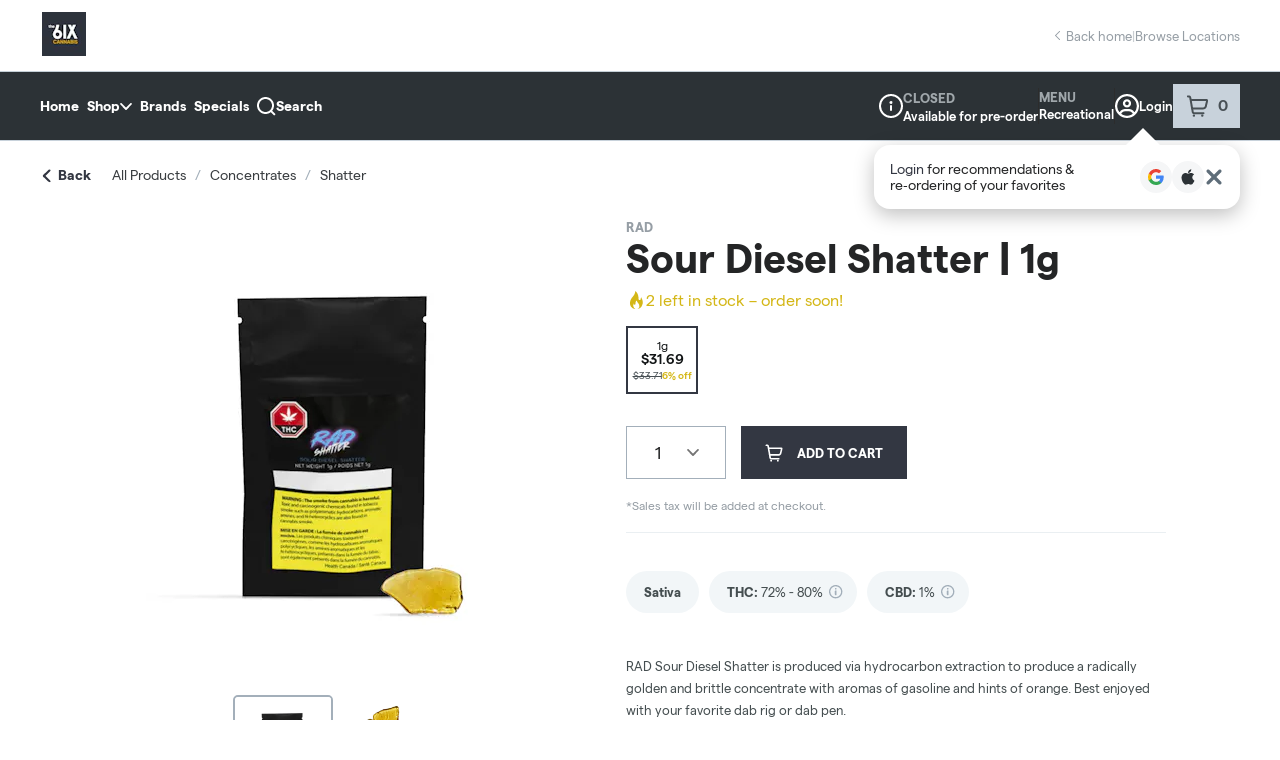

--- FILE ---
content_type: text/javascript
request_url: https://assets2.dutchie.com/_next/static/chunks/pages/stores/%5BcName%5D/products/%5Bcategory%5D/%5Bsubcategory%5D-64abcca00ca300ee.js
body_size: 858
content:
(self.webpackChunk_N_E=self.webpackChunk_N_E||[]).push([[5819],{83631:function(e,t,a){"use strict";a.r(t);var i=a(1884),n=a(29797);i.v.layout=n.V,t.default=i.v},1884:function(e,t,a){"use strict";a.d(t,{v:function(){return b}});var i=a(67294),n=a(96486),o=a.n(n),s=a(71893),r=a(11163),c=a(15426),u=a(35402),l=a(7857),d=a(2659),g=a(66768),p=a(60362),y=a(49209),f=a(18121),m=a(71066),v=a(70940),h=a(73532),x=a(41877),_=a(59850),C=a(1276),w=a(85893);function b(){var e,t,a=(0,h.Z)().UI,n=(0,c.ZP)().dispensary,s=(0,l.l)(),f=(0,d.B)({category:s,page:"category"}),b=(0,C.b)(C.A.ListPageHero),j=(0,x.k)({perPage:a.isKiosk?20:100}),E=j.products,Z=j.loading,I=j.totalCount,H=j.totalPages,S=j.productsCarouselQueries,q=(0,u.ZP)().categoriesSubcategories,z=(0,v.iz)(),R=(0,r.useRouter)(),V=null===(e=R.query)||void 0===e?void 0:e.category,X=null===(t=R.query)||void 0===t?void 0:t.search,B=a.onSearchPage;return(0,i.useEffect)((function(){o().isEmpty(V)||o().isEmpty(null===n||void 0===n?void 0:n.id)||z.log(v.XD.menu.viewCategory,{categoryName:V,dispensaryId:n.id,dispensaryName:null===n||void 0===n?void 0:n.name,menuVariant:a.analyticsMenuVariant})}),[V]),(0,i.useEffect)((function(){!Z&&X&&n&&E&&(g.ap.setContext({activeDispensary:n}),g.ap.searchResults({query:X,hasResults:E.length>0}))}),[Z,X]),n?(0,w.jsxs)(w.Fragment,{children:[(0,w.jsx)(b,{}),(0,w.jsx)(p.iB,{children:(0,w.jsxs)(P,{children:[(0,w.jsx)(k,{children:(0,w.jsx)(_.Z.Heading,{size:"medium",tag:"h1",casing:"capitalize","data-testid":"menu-header-title",children:f})}),B?(0,w.jsx)(m.i,{categoriesSubcategories:q}):(0,w.jsx)(N,{})]})}),(0,w.jsx)(y.Z,{products:E,totalCount:I,totalPages:H,loading:Z,dispensary:n,page:"category",productsCarouselQueries:S})]}):null}var N=(0,s.default)(f.Z).withConfig({displayName:"category__SubcategoriesPillsContainer",componentId:"sc-1x48nk1-0"})(["margin-top:16px;"]),k=s.default.div.withConfig({displayName:"category__CategoryHeadingContainer",componentId:"sc-1x48nk1-1"})(["padding:16px 0 0 16px;"]),P=s.default.div.withConfig({displayName:"category__MobileHeadingContainer",componentId:"sc-1x48nk1-2"})(["display:flex;flex-direction:column;overflow:scroll;margin-bottom:-9px;scrollbar-width:none;&::-webkit-scrollbar{display:none;}"])},72728:function(e,t,a){(window.__NEXT_P=window.__NEXT_P||[]).push(["/stores/[cName]/products/[category]/[subcategory]",function(){return a(83631)}])}},function(e){e.O(0,[9386,4730,5954,2930,9209,3231,9774,2888,179],(function(){return t=72728,e(e.s=t);var t}));var t=e.O();_N_E=t}]);
//# sourceMappingURL=[subcategory]-64abcca00ca300ee.js.map

--- FILE ---
content_type: text/javascript
request_url: https://assets2.dutchie.com/_next/static/chunks/pages/stores/%5BcName%5D/products/%5Bcategory%5D-feb71ed4ab48054d.js
body_size: 897
content:
(self.webpackChunk_N_E=self.webpackChunk_N_E||[]).push([[8559],{90059:function(e,t,a){"use strict";a.r(t);var i=a(1884),n=a(29797);i.v.layout=n.V,t.default=i.v},1884:function(e,t,a){"use strict";a.d(t,{v:function(){return b}});var i=a(67294),n=a(96486),o=a.n(n),s=a(71893),r=a(11163),c=a(15426),u=a(35402),l=a(7857),d=a(2659),g=a(66768),p=a(60362),y=a(49209),f=a(18121),m=a(71066),v=a(70940),h=a(73532),x=a(41877),_=a(59850),C=a(1276),w=a(85893);function b(){var e,t,a=(0,h.Z)().UI,n=(0,c.ZP)().dispensary,s=(0,l.l)(),f=(0,d.B)({category:s,page:"category"}),b=(0,C.b)(C.A.ListPageHero),j=(0,x.k)({perPage:a.isKiosk?20:100}),E=j.products,Z=j.loading,I=j.totalCount,H=j.totalPages,S=j.productsCarouselQueries,q=(0,u.ZP)().categoriesSubcategories,z=(0,v.iz)(),R=(0,r.useRouter)(),V=null===(e=R.query)||void 0===e?void 0:e.category,X=null===(t=R.query)||void 0===t?void 0:t.search,B=a.onSearchPage;return(0,i.useEffect)((function(){o().isEmpty(V)||o().isEmpty(null===n||void 0===n?void 0:n.id)||z.log(v.XD.menu.viewCategory,{categoryName:V,dispensaryId:n.id,dispensaryName:null===n||void 0===n?void 0:n.name,menuVariant:a.analyticsMenuVariant})}),[V]),(0,i.useEffect)((function(){!Z&&X&&n&&E&&(g.ap.setContext({activeDispensary:n}),g.ap.searchResults({query:X,hasResults:E.length>0}))}),[Z,X]),n?(0,w.jsxs)(w.Fragment,{children:[(0,w.jsx)(b,{}),(0,w.jsx)(p.iB,{children:(0,w.jsxs)(P,{children:[(0,w.jsx)(k,{children:(0,w.jsx)(_.Z.Heading,{size:"medium",tag:"h1",casing:"capitalize","data-testid":"menu-header-title",children:f})}),B?(0,w.jsx)(m.i,{categoriesSubcategories:q}):(0,w.jsx)(N,{})]})}),(0,w.jsx)(y.Z,{products:E,totalCount:I,totalPages:H,loading:Z,dispensary:n,page:"category",productsCarouselQueries:S})]}):null}var N=(0,s.default)(f.Z).withConfig({displayName:"category__SubcategoriesPillsContainer",componentId:"sc-1x48nk1-0"})(["margin-top:16px;"]),k=s.default.div.withConfig({displayName:"category__CategoryHeadingContainer",componentId:"sc-1x48nk1-1"})(["padding:16px 0 0 16px;"]),P=s.default.div.withConfig({displayName:"category__MobileHeadingContainer",componentId:"sc-1x48nk1-2"})(["display:flex;flex-direction:column;overflow:scroll;margin-bottom:-9px;scrollbar-width:none;&::-webkit-scrollbar{display:none;}"])},31452:function(e,t,a){(window.__NEXT_P=window.__NEXT_P||[]).push(["/stores/[cName]/products/[category]",function(){return a(90059)}])}},function(e){e.O(0,[9386,4730,5954,2930,9209,3231,9774,2888,179],(function(){return t=31452,e(e.s=t);var t}));var t=e.O();_N_E=t}]);
//# sourceMappingURL=[category]-feb71ed4ab48054d.js.map

--- FILE ---
content_type: text/javascript
request_url: https://assets2.dutchie.com/_next/static/chunks/pages/stores/%5BcName%5D/brands/%5BbrandId%5D-ffdaae075153c210.js
body_size: -106
content:
(self.webpackChunk_N_E=self.webpackChunk_N_E||[]).push([[7910],{1883:function(n,u,r){"use strict";r.r(u);var t=r(31008),_=r(29797);t.Z.layout=_.V,u.default=t.Z},2509:function(n,u,r){(window.__NEXT_P=window.__NEXT_P||[]).push(["/stores/[cName]/brands/[brandId]",function(){return r(1883)}])}},function(n){n.O(0,[9386,4730,5954,2930,9209,1008,9774,2888,179],(function(){return u=2509,n(n.s=u);var u}));var u=n.O();_N_E=u}]);
//# sourceMappingURL=[brandId]-ffdaae075153c210.js.map